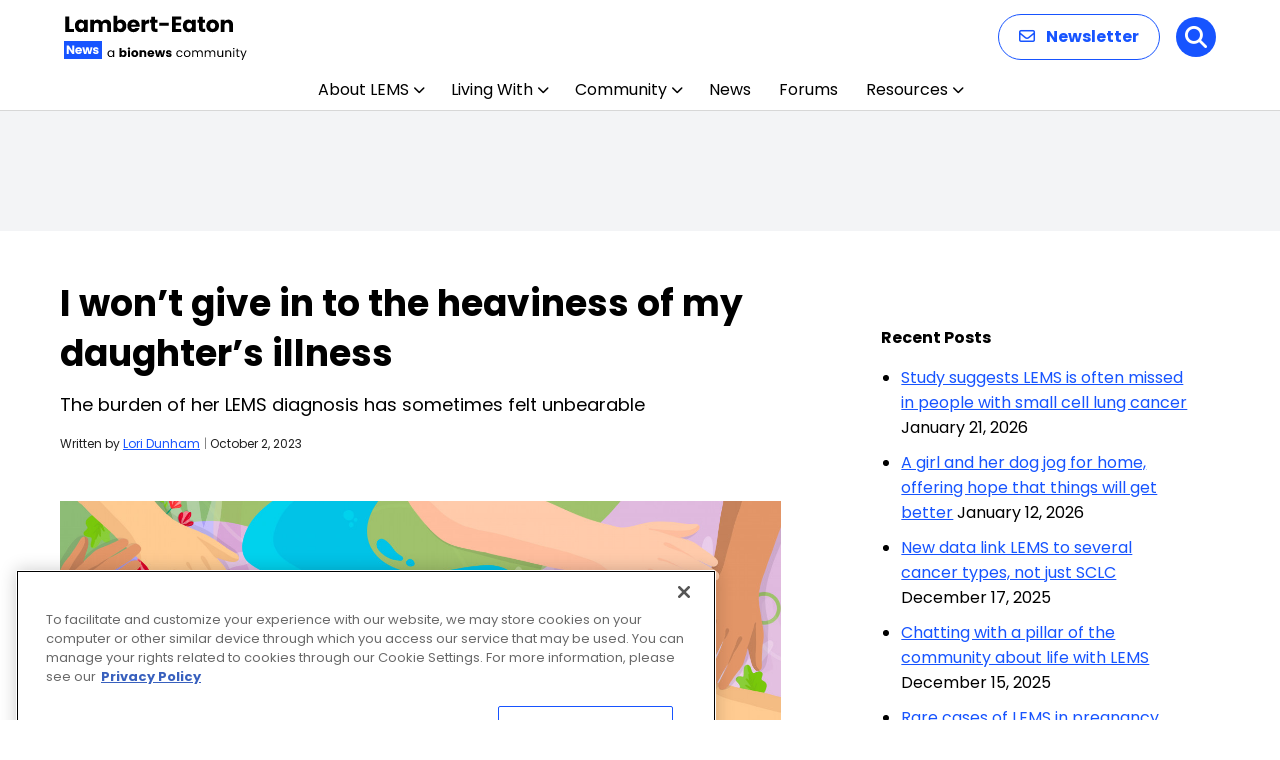

--- FILE ---
content_type: text/html; charset=utf-8
request_url: https://www.google.com/recaptcha/api2/aframe
body_size: 183
content:
<!DOCTYPE HTML><html><head><meta http-equiv="content-type" content="text/html; charset=UTF-8"></head><body><script nonce="wYzk9lfNR1uhk-P_QTL62Q">/** Anti-fraud and anti-abuse applications only. See google.com/recaptcha */ try{var clients={'sodar':'https://pagead2.googlesyndication.com/pagead/sodar?'};window.addEventListener("message",function(a){try{if(a.source===window.parent){var b=JSON.parse(a.data);var c=clients[b['id']];if(c){var d=document.createElement('img');d.src=c+b['params']+'&rc='+(localStorage.getItem("rc::a")?sessionStorage.getItem("rc::b"):"");window.document.body.appendChild(d);sessionStorage.setItem("rc::e",parseInt(sessionStorage.getItem("rc::e")||0)+1);localStorage.setItem("rc::h",'1769948151761');}}}catch(b){}});window.parent.postMessage("_grecaptcha_ready", "*");}catch(b){}</script></body></html>

--- FILE ---
content_type: text/css
request_url: https://lamberteatonnews.com/wp-content/themes/bionews-global-2-child/style.css?ver=1741382152
body_size: 478
content:
/*
 * Theme Name: BioNews Global 2 Child
 * Description: Child theme for BioNews sites 5-23-2024
 * Author: Bionews
 * Author URI: https://bionews.com/
 * Template: bionews-global-2
 * Text Domain: bionews-global-2-child
 * Framework: Timber 2
 * Version: 1.0
*/

@media only screen and (max-width: 300px){
	.bio-content-container, .bio-sidebar-container {
    padding: 24px 4px;
    max-width: 280px;	
   }

}

.bio-btn--primary {
    border: 2px solid #3a5ca6;
    border-radius: 20px;
}

.bio-btn:focus, .bio-btn:hover {
    background: #3a5ca6;
    color: #fff;
}

.bio-link--primary {
    border-bottom: 2px solid #3a5ca6;
}

.bio-link--primary:focus, .bio-link--primary:hover {
    border-bottom-color:#3a5ca6;
}


.bio-nav-logo>img {max-height:85px;}

@media only screen and (max-width:1024px)  {
  .bio-nav-logo>img { max-height:56px;}
}

#bionews-div-survey-gpt-ad-2 .adspot-title,
#bionews-div-survey-gpt-ad-3 .adspot-title {
    display: none !important;
}
/* hide sponsored author linkedin from archive pages*/

.author-3296 .author-box-head,
.author-3296 .author-box-description {
    display: none;
}

/* Updates to subnav */
#newSubNav {
	max-width: 1200px;
	margin: auto;
}
.bio-content-container.bio-background.bio-background--light-gray:has(.bio-type-body--default #newSubNav) { 
	max-width: 100%;
	padding-bottom: 20px;
  padding-top: 10px;
}
#newSubNav {
    display: flex;
    align-items: center;
		flex-wrap: wrap;
}

#newSubNav .nav-item {
    position: relative;
    margin: 0 4px; /* Adjust margin as needed for spacing */
    box-sizing: border-box;
    display: flex;
    align-items: center;
}

#newSubNav .nav-item:not(.title):not(.last)::after  {
    content: '|';
    color: lightgray;
    margin-left: 8px; /* Adjust margin for space after the divider */
}

#newSubNav .nav-item.title {
    color: #333;
    font-weight: 700;
    padding-right: 0;
    margin-right: 8px;
}

#newSubNav .nav-item.last {
    padding-right: 0;
}

--- FILE ---
content_type: application/javascript; charset=utf-8
request_url: https://secure.adnxs.com/getuidp?callback=jsonp_1769948150810_76405
body_size: -189
content:
jsonp_1769948150810_76405({"uid":"0"})